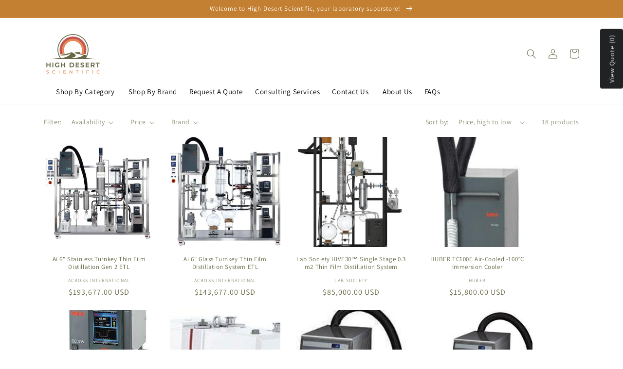

--- FILE ---
content_type: text/css
request_url: https://highdesertsci.com/cdn/shop/t/8/assets/custom.css?v=102496744195857070441647384123
body_size: 806
content:
.header__menu-item{font-size:14px;letter-spacing:.3px;color:#282c3f;border-bottom:none;font-weight:500;text-transform:uppercase;transition:text-decoration var(--duration-short) ease}.row{display:flex;flex-wrap:wrap}.v-center{align-items:center}ul{list-style:none;margin:0;padding:0}a{text-decoration:none}.header{display:block;width:100%;position:relative;z-index:99;padding:15px}.header .item-left{flex:0 0 17%}.header .logo a{font-size:30px;color:#000;font-weight:700;text-decoration:none}.header .item-center{flex:0 0 66%}.header .item-right{flex:0 0 17%;display:flex;justify-content:flex-end}.header .item-right a{text-decoration:none;font-size:16px;color:#555;display:inline-block;margin-left:10px;transition:color .3s ease}.header .menu>ul>li{display:inline-block;line-height:50px;margin-left:25px}.header .menu>ul>li>a{font-size:15px;font-weight:500;color:#000!important;position:relative;text-transform:capitalize;transition:color .3s ease}.header .menu>ul>li .sub-menu{position:absolute;z-index:500;background-color:#ecb172;box-shadow:-2px 8px 70px -25px #0000004d;padding:20px 30px;transition:all .5s ease;margin-top:25px;opacity:0;visibility:hidden}@media (min-width: 992px){.header .menu>ul>li.menu-item-has-children:hover .sub-menu{margin-top:0;visibility:visible;opacity:1}}.header .menu>ul>li .sub-menu>ul>li{line-height:1}.header .menu>ul>li .sub-menu>ul>li>a{display:inline-block;padding:10px 0;font-size:15px;color:#555;transition:color .3s ease;text-decoration:none;text-transform:capitalize}.header .menu>ul>li .single-column-menu{min-width:280px;max-width:350px}.header .menu>ul>li .sub-menu.mega-menu>.list-item>ul>li{line-height:1;display:block}.header .menu>ul>li .sub-menu.mega-menu>.list-item>ul>li>a{padding:10px 0;display:inline-block;font-size:15px;color:#555;transition:color .3s ease}.header .menu>ul>li .sub-menu.mega-menu{left:50%;transform:translate(-50%)}.header .menu>ul>li .sub-menu.mega-menu-column-4{max-width:1100px;width:100%;display:flex;flex-wrap:wrap;padding:8px 0}.header .menu>ul>li .sub-menu.mega-menu-column-4>.list-item{flex:0 0 25%;padding:0 15px}.header .menu>ul>li .sub-menu.mega-menu-column-4>.list-item .title{font-size:16px;color:#ea4636;font-weight:500;line-height:1;padding:0}.header .menu>ul>li .sub-menu.mega-menu-column-4>.list-item.text-center .title{text-align:center}.header .menu>ul>li .sub-menu.mega-menu-column-4>.list-item img{max-width:100%;width:100%;vertical-align:middle;margin-top:10px}.header .menu>ul>li .sub-menu.mega-menu>.list-item>ul>li>a:hover,.header .menu>ul>li .sub-menu>ul>li>a:hover,.header .item-right a:hover,.header .menu>ul>li:hover>a{color:#ea4636}.banner-section{background-image:url(../img/banner.jpg);background-size:cover;background-position:center;height:700px;width:100%;display:block}.mobile-menu-head,.mobile-menu-trigger{display:none}@media (max-width: 991px){.header .item-center{order:3;flex:0 0 100%}.header .item-left,.header .item-right{flex:0 0 auto}.v-center{justify-content:space-between}.header .mobile-menu-trigger{display:flex;height:30px;width:30px;margin-left:15px;cursor:pointer;align-items:center;justify-content:center}.header .mobile-menu-trigger span{display:block;height:2px;background-color:#333;width:24px;position:relative}.header .mobile-menu-trigger span:before,.header .mobile-menu-trigger span:after{content:"";position:absolute;left:0;width:100%;height:100%;background-color:#333}.header .mobile-menu-trigger span:before{top:-6px}.header .mobile-menu-trigger span:after{top:6px}.header .item-right{align-items:center}.header .menu{position:fixed;width:320px;background-color:#fff;left:0;top:0;height:100%;overflow:hidden;transform:translate(-100%);transition:all .5s ease;z-index:1099}.header .menu.active{transform:translate(0)}.header .menu>ul>li{line-height:1;margin:0;display:block}.header .menu>ul>li>a{line-height:50px;height:50px;padding:0 50px 0 15px;display:block;border-bottom:1px solid rgba(0,0,0,.1)}.header .menu>ul>li>a i{position:absolute;height:50px;width:50px;top:0;right:0;text-align:center;line-height:50px;transform:rotate(-90deg)}.header .menu .mobile-menu-head{display:flex;height:50px;border-bottom:1px solid rgba(0,0,0,.1);justify-content:space-between;align-items:center;position:relative;z-index:501;position:sticky;background-color:#fff;top:0}.header .menu .mobile-menu-head .go-back{height:50px;width:50px;border-right:1px solid rgba(0,0,0,.1);cursor:pointer;line-height:50px;text-align:center;color:#000;font-size:16px;display:none}.header .menu .mobile-menu-head.active .go-back{display:block}.header .menu .mobile-menu-head .current-menu-title{font-size:15px;font-weight:500;color:#000}.header .menu .mobile-menu-head .mobile-menu-close{height:50px;width:50px;border-left:1px solid rgba(0,0,0,.1);cursor:pointer;line-height:50px;text-align:center;color:#000;font-size:25px}.header .menu .menu-main{height:100%;overflow-x:hidden;overflow-y:auto}.header .menu>ul>li .sub-menu.mega-menu,.header .menu>ul>li .sub-menu{visibility:visible;opacity:1;position:absolute;box-shadow:none;margin:0;padding:65px 15px 15px;top:0;left:0;width:100%;height:100%;max-width:none;min-width:auto;display:none;transform:translate(0);overflow-y:auto}.header .menu>ul>li .sub-menu.active{display:block}@keyframes slideLeft{0%{opacity:0;transform:translate(100%)}to{opacity:1;transform:translate(0)}}@keyframes slideRight{0%{opacity:1;transform:translate(0)}to{opacity:0;transform:translate(100%)}}.header .menu>ul>li .sub-menu.mega-menu-column-4>.list-item img{margin-top:0}.header .menu>ul>li .sub-menu.mega-menu-column-4>.list-item.text-center .title{margin-bottom:20px}.header .menu>ul>li .sub-menu.mega-menu-column-4>.list-item.text-center:last-child .title{margin-bottom:0}.header .menu>ul>li .sub-menu.mega-menu-column-4>.list-item{flex:0 0 100%;padding:0}.header .menu>ul>li .sub-menu>ul>li>a,.header .menu>ul>li .sub-menu.mega-menu>.list-item>ul>li>a{display:block}.header .menu>ul>li .sub-menu.mega-menu>.list-item>ul{margin-bottom:15px}.menu-overlay{position:fixed;background-color:#00000080;left:0;top:0;width:100%;height:100%;z-index:1098;visibility:hidden;opacity:0;transition:all .5s ease}.menu-overlay.active{visibility:visible;opacity:1}}.desktop-oddColumnContent{float:left;display:block;position:relative;height:570px;padding-top:0}.desktop-navBlock{display:block;position:relative;float:left;width:216px;margin:0;padding:0}.desktop-navBlock>li{padding-left:25px}.desktop-categoryName{display:block;font-size:14px;text-decoration:none}.desktop-categoryName{text-transform:capitalize;color:#3e4152;padding:12px 0 2px;white-space:nowrap;text-overflow:ellipsis;overflow:hidden;line-height:25px;font-weight:500}.desktop-categoryLink{color:#282c3f;line-height:23px!important;font-weight:400}.desktop-categoryLink,.desktop-categoryName{display:block;font-size:14px;text-decoration:none}.desktop-evenColumnContent{background-color:#f5f5f666}.desktop-hrLine{width:140px;height:1px;margin:12px 0 0 25px;background-color:#eaeaec}a.desktop-categoryLink:hover{font-weight:700}li.menu-item-has-children:hover{border-bottom:4px solid}.mega-menu{margin-top:5px!important}
/*# sourceMappingURL=/cdn/shop/t/8/assets/custom.css.map?v=102496744195857070441647384123 */
